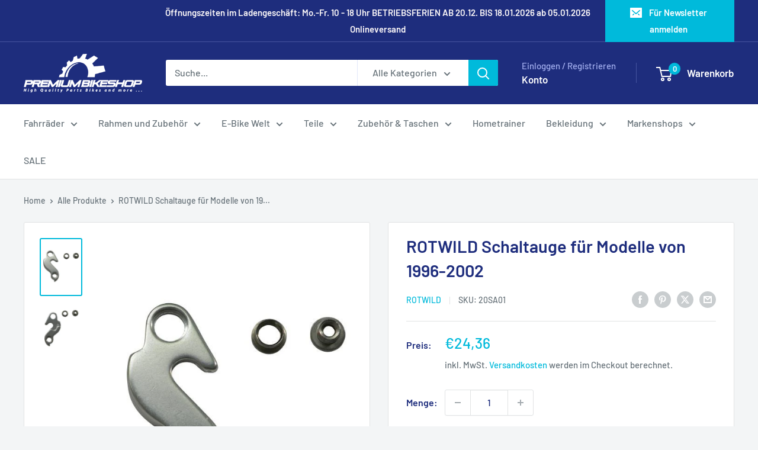

--- FILE ---
content_type: text/javascript; charset=utf-8
request_url: https://www.premium-bikeshop.de/products/rotwild-schaltauge-fur-modelle-von-1996-2002.js?currency=EUR&country=DE
body_size: 823
content:
{"id":6974061707452,"title":"ROTWILD Schaltauge für Modelle von 1996-2002","handle":"rotwild-schaltauge-fur-modelle-von-1996-2002","description":"\u003cdiv class=\"rot_product_shorttext\"\u003e\n\u003cstrong\u003e\u003c\/strong\u003e\r\n\u003cp\u003e\u003cstrong\u003eSchaltauge inklusive Schraube für folgende Modelle:\u003c\/strong\u003e\u003c\/p\u003e\r\n\u003cul\u003e\r\n\u003cli\u003eRCC01 \/ 02 \/ 03 \/ 04 \/ 05 \/ 06 \/ 07 \/ 08 \/ 09\u003c\/li\u003e\r\n\u003cli\u003eRDS01 \/ 02 \/ 03\u003c\/li\u003e\r\n\u003cli\u003eRFC01\u003c\/li\u003e\r\n\u003cli\u003eRFR01 \/ 02 \/ 03\u003c\/li\u003e\r\n\u003c\/ul\u003e\r\n\u003c\/div\u003e","published_at":"2021-07-22T20:56:31+02:00","created_at":"2021-07-22T20:56:31+02:00","vendor":"Rotwild","type":"Schaltaugen","tags":["Schaltauge"],"price":2436,"price_min":2436,"price_max":2436,"available":false,"price_varies":false,"compare_at_price":null,"compare_at_price_min":0,"compare_at_price_max":0,"compare_at_price_varies":false,"variants":[{"id":40373874852028,"title":"Default Title","option1":"Default Title","option2":null,"option3":null,"sku":"20SA01","requires_shipping":true,"taxable":true,"featured_image":null,"available":false,"name":"ROTWILD Schaltauge für Modelle von 1996-2002","public_title":null,"options":["Default Title"],"price":2436,"weight":39000,"compare_at_price":null,"inventory_management":"shopify","barcode":"","requires_selling_plan":false,"selling_plan_allocations":[]}],"images":["\/\/cdn.shopify.com\/s\/files\/1\/0559\/6407\/4172\/products\/20sa01_2-584502.jpg?v=1628449900","\/\/cdn.shopify.com\/s\/files\/1\/0559\/6407\/4172\/products\/20sa01_1-641231.jpg?v=1628449900"],"featured_image":"\/\/cdn.shopify.com\/s\/files\/1\/0559\/6407\/4172\/products\/20sa01_2-584502.jpg?v=1628449900","options":[{"name":"Title","position":1,"values":["Default Title"]}],"url":"\/products\/rotwild-schaltauge-fur-modelle-von-1996-2002","media":[{"alt":"false","id":22355665944764,"position":1,"preview_image":{"aspect_ratio":0.714,"height":700,"width":500,"src":"https:\/\/cdn.shopify.com\/s\/files\/1\/0559\/6407\/4172\/products\/20sa01_2-584502.jpg?v=1628449900"},"aspect_ratio":0.714,"height":700,"media_type":"image","src":"https:\/\/cdn.shopify.com\/s\/files\/1\/0559\/6407\/4172\/products\/20sa01_2-584502.jpg?v=1628449900","width":500},{"alt":"ROTWILD Schaltauge für Modelle von 1996-2002 - Premium Bikeshop","id":22355665977532,"position":2,"preview_image":{"aspect_ratio":0.714,"height":700,"width":500,"src":"https:\/\/cdn.shopify.com\/s\/files\/1\/0559\/6407\/4172\/products\/20sa01_1-641231.jpg?v=1628449900"},"aspect_ratio":0.714,"height":700,"media_type":"image","src":"https:\/\/cdn.shopify.com\/s\/files\/1\/0559\/6407\/4172\/products\/20sa01_1-641231.jpg?v=1628449900","width":500}],"requires_selling_plan":false,"selling_plan_groups":[]}

--- FILE ---
content_type: application/x-javascript; charset=utf-8
request_url: https://bundler.nice-team.net/app/shop/status/dev-premium-bikeshop.myshopify.com.js?1768949366
body_size: -188
content:
var bundler_settings_updated='1764155588';

--- FILE ---
content_type: text/javascript
request_url: https://www.premium-bikeshop.de/cdn/shop/t/21/assets/custom.js?v=102476495355921946141765713143
body_size: -617
content:
//# sourceMappingURL=/cdn/shop/t/21/assets/custom.js.map?v=102476495355921946141765713143
